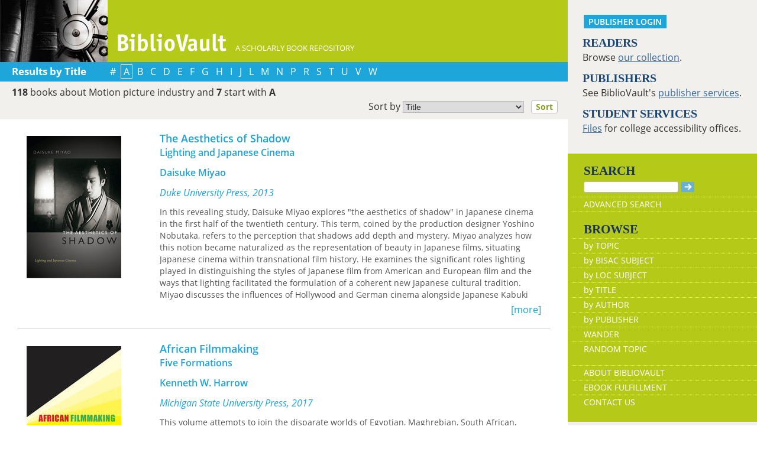

--- FILE ---
content_type: text/html; charset=UTF-8
request_url: https://bibliovault.org/BV.titles.epl?tquery=Motion%20picture%20industry&letter=
body_size: 11624
content:
<!DOCTYPE html>
<html lang="en">
<head>
  <meta http-equiv="Content-Type" content="text/html; charset=UTF-8">
  <meta charset="utf-8">
  <meta http-equiv="X-UA-Compatible" content="IE=edge">
  <meta name="viewport" content="width=device-width, initial-scale=1">
  <meta property="og:url"         content="https://www.bibliovault.org/BV.titles.epl?tquery=Motion%20picture%20industry&letter=">
  <meta property="og:type"        content="article">
  <meta property="og:title"       content="BiblioVault - Books about Motion picture industry - ">
  <meta property="og:description" content="You searched our collection of more than 75,000 scholarly books and found the following 7 books about Motion picture industry and...">
  <meta property="og:image"       content="https://www.bibliovault.org/images/bvlogo.jpg">
  <title>BiblioVault - Books about Motion picture industry - </title>

  <link href="css/bootstrap.css?v=20231213" rel="stylesheet">
  <link href="css/BV.pubstyle.css?v=20231213" rel="stylesheet" type="text/css">
  <link href="css/BV.bootstrap_general.css?v=20231213" rel="stylesheet">
  <!--[if lt IE 9]>
    <script src="https://oss.maxcdn.com/html5shiv/3.7.2/html5shiv.min.js"></script>
    <script src="https://oss.maxcdn.com/respond/1.4.2/respond.min.js"></script>
  <![endif]-->

  <script src="js/jquery.min.js?v=20260115"></script>
  <script src="js/BV.titles.js?v=20260115"></script>
</head>
<body style="background-image:url('');background-color:#fff;">

<!-- mobile/tablet display -->
<div class="container-fluid" style="font-size:16px;background-color:#fff;">
  <div class="row" style="display:flex;">
      <div class="col-lg-9 col-md-12 col-sm-12 col-xs-12">

    <!--start of lg only header-->
        <div class="visible-lg hidden-md hidden-sm hidden-xs">
          <div class="row color_bright" style="height:105px;color:#fff;"><a href="BV.index.epl"  alt="BiblioVault"><img src="images/bookvault.jpg"  alt="photo of vault door"><img src="images/bv_header_green_short.gif"  alt="BiblioVault" style="margin-left:15px;vertical-align:bottom;"></a><span style="vertical-align:-160%;font-size:80%;">&nbsp;&nbsp;&nbsp; A SCHOLARLY BOOK REPOSITORY</span></div><div class="row color_alternate alt_bar">
            <span class="explore_white">Results by Title</span>&nbsp;&nbsp;&nbsp;
            <span class="alphabar">
              &nbsp;<a href="BV.titles.epl?tquery=Motion picture industry&amp;letter=#&amp;sort=title"  class="purple">#</a>&nbsp;
                <span class="label_current">&nbsp;A&nbsp;</span> 
                &nbsp;<a href="BV.titles.epl?tquery=Motion picture industry&amp;letter=B&amp;sort=title"  class="purple">B</a>&nbsp;
                &nbsp;<a href="BV.titles.epl?tquery=Motion picture industry&amp;letter=C&amp;sort=title"  class="purple">C</a>&nbsp;
                &nbsp;<a href="BV.titles.epl?tquery=Motion picture industry&amp;letter=D&amp;sort=title"  class="purple">D</a>&nbsp;
                &nbsp;<a href="BV.titles.epl?tquery=Motion picture industry&amp;letter=E&amp;sort=title"  class="purple">E</a>&nbsp;
                &nbsp;<a href="BV.titles.epl?tquery=Motion picture industry&amp;letter=F&amp;sort=title"  class="purple">F</a>&nbsp;
                &nbsp;<a href="BV.titles.epl?tquery=Motion picture industry&amp;letter=G&amp;sort=title"  class="purple">G</a>&nbsp;
                &nbsp;<a href="BV.titles.epl?tquery=Motion picture industry&amp;letter=H&amp;sort=title"  class="purple">H</a>&nbsp;
                &nbsp;<a href="BV.titles.epl?tquery=Motion picture industry&amp;letter=I&amp;sort=title"  class="purple">I</a>&nbsp;
                &nbsp;<a href="BV.titles.epl?tquery=Motion picture industry&amp;letter=J&amp;sort=title"  class="purple">J</a>&nbsp;
                &nbsp;<a href="BV.titles.epl?tquery=Motion picture industry&amp;letter=L&amp;sort=title"  class="purple">L</a>&nbsp;
                &nbsp;<a href="BV.titles.epl?tquery=Motion picture industry&amp;letter=M&amp;sort=title"  class="purple">M</a>&nbsp;
                &nbsp;<a href="BV.titles.epl?tquery=Motion picture industry&amp;letter=N&amp;sort=title"  class="purple">N</a>&nbsp;
                &nbsp;<a href="BV.titles.epl?tquery=Motion picture industry&amp;letter=P&amp;sort=title"  class="purple">P</a>&nbsp;
                &nbsp;<a href="BV.titles.epl?tquery=Motion picture industry&amp;letter=R&amp;sort=title"  class="purple">R</a>&nbsp;
                &nbsp;<a href="BV.titles.epl?tquery=Motion picture industry&amp;letter=S&amp;sort=title"  class="purple">S</a>&nbsp;
                &nbsp;<a href="BV.titles.epl?tquery=Motion picture industry&amp;letter=T&amp;sort=title"  class="purple">T</a>&nbsp;
                &nbsp;<a href="BV.titles.epl?tquery=Motion picture industry&amp;letter=U&amp;sort=title"  class="purple">U</a>&nbsp;
                &nbsp;<a href="BV.titles.epl?tquery=Motion picture industry&amp;letter=V&amp;sort=title"  class="purple">V</a>&nbsp;
                &nbsp;<a href="BV.titles.epl?tquery=Motion picture industry&amp;letter=W&amp;sort=title"  class="purple">W</a>&nbsp;
                </span>
            </div>
          <div style="padding: 7px 5px 5px 5px;text-align:left;" class="row color_neutral">
          <strong style='padding-left: 15px;'>118</strong> books about Motion picture industry  and <strong>7</strong>

            start with <strong>A</strong>
              <div style="padding-top:7px">
            <form method="get" action="BV.titles.epl?tquery=Motion picture industry">
        <input type="hidden" name="tquery" value="Motion picture industry" >
          <input type="hidden" name="q" value="" >
          <input type="hidden" name="letter" value="A" >
          <label style="float:right; margin-top:-5px;font-size: 1em;font-weight:inherit;" >
                Sort by 
                <select style="width:205px;padding: 0px;font-size: 0.9em;" name="sort">
                  <option value="title" selected>Title</option>
                  <option value="author">Author</option>
        </select>            
                &nbsp;
                <button type="submit" style="padding: 0px 7px;font-size: 0.9em;" class="booksubmit">Sort</button>
                &nbsp;&nbsp;
              </label>
            </form>
          </div>
          &nbsp;
         </div>
         </div>
        <!--end of lg header-->
        <!--med, small, xsmall header here-->
        <div class="hidden-lg visible-md visible-sm visible-xs">
     <!-- Overwrite Bootstrap core CSS -->
<link href="css/BV.bootstrap_nav.css?v=20231213" rel="stylesheet">


<div class="navbar-wrapper">
  <div class="container">
    <nav class="navbar navbar-default navbar-fixed-top" style="background:transparent;"><!-- Static navbar -->
        <div class="navbar-header" style="background-color: #b5c918;">
          <button type="button" class="navbar-toggle collapsed" data-toggle="collapse" data-target="#sidebar" aria-expanded="false" aria-controls="navbar">
            <span class="sr-only">Toggle navigation</span>
            <span class="icon-bar"></span>
            <span class="icon-bar"></span>
            <span class="icon-bar"></span>
          </button>
          <a class="navbar-brand" style="vertical-align:text-top; font-weight:bold;" href="BV.index.epl"  alt="BiblioVault"><img src='images/bv_header_green_short.gif'  alt="BiblioVault"></a>
          <span class="navbar-text hidden-xs visible-sm visible-md visible-lg overflow"> A SCHOLARLY BOOK REPOSITORY</span>
        </div>
<!--/row-->

<style>
  .alpha_scroll button, .alpha_scroll button { background: transparent; border: 0; color: #fff; opacity: .8; line-height: 12px; vertical-align: middle; }
  .alpha_scroll button:hover, .alpha_scroll button:hover { opacity: 1; }
  .alpha_scroll button:disabled, .alpha_scroll button:disabled { opacity: .2; }
  .alpha_scroll .forward, .alpha_scroll .backward { float: left; height: 30px; font-size: 150%; }
  .alpha_scroll .forward { float: right; }

  .alpha_scroll .frame { margin:0px auto 0px auto; height: 30px; overflow: hidden; text-shadow: none; }
  .alpha_scroll .frame ul { list-style: none; margin: 0; padding: 0; height: 100%; font-size: 120%; }
  .alpha_scroll .frame ul li { float: left; height: 100%; margin: 0 0px 0 0; padding: 0; color: #fff; text-align: center; cursor: pointer;  border:2px solid transparent; }
  .alpha_scroll .frame ul li.active { color: #fff; border:2px solid #fff;background-color:#b5c918; }
  .alpha_scroll .frame ul li a { color:#fff; text-decoration:none; margin:0px; display:block; width:100%; height:100%; }
</style>
<div class="row color_alternate explore_white-carousel" style="padding: 4px 10px;">
  <span class="col-xs-6" style="font-size: 125%;width:25%;margin-left:5%;">Results</span>

  <span class="col-xs-6" style="width:66%;">
    <div class="row">
    <div id="alpha_scroll" class="alpha_scroll pagespan">
      <button class="backward">&lsaquo;</button>
      <button class="forward">&rsaquo;</button>

      <div class="frame" id="centered">
        <ul class="clearfix">
        <li style="width:24px;">
          <a type="button" href="BV.titles.epl?tquery=Motion picture industry&amp;letter=#&amp;sort=title">&nbsp;#&nbsp;</a>
          </li>
          <li style="/* width:24px; */" class="active">
            &nbsp;A&nbsp;
          </li>
          <li style="width:24px;">
          <a type="button" href="BV.titles.epl?tquery=Motion picture industry&amp;letter=B&amp;sort=title">&nbsp;B&nbsp;</a>
          </li>
          <li style="width:24px;">
          <a type="button" href="BV.titles.epl?tquery=Motion picture industry&amp;letter=C&amp;sort=title">&nbsp;C&nbsp;</a>
          </li>
          <li style="width:24px;">
          <a type="button" href="BV.titles.epl?tquery=Motion picture industry&amp;letter=D&amp;sort=title">&nbsp;D&nbsp;</a>
          </li>
          <li style="width:24px;">
          <a type="button" href="BV.titles.epl?tquery=Motion picture industry&amp;letter=E&amp;sort=title">&nbsp;E&nbsp;</a>
          </li>
          <li style="width:24px;">
          <a type="button" href="BV.titles.epl?tquery=Motion picture industry&amp;letter=F&amp;sort=title">&nbsp;F&nbsp;</a>
          </li>
          <li style="width:24px;">
          <a type="button" href="BV.titles.epl?tquery=Motion picture industry&amp;letter=G&amp;sort=title">&nbsp;G&nbsp;</a>
          </li>
          <li style="width:24px;">
          <a type="button" href="BV.titles.epl?tquery=Motion picture industry&amp;letter=H&amp;sort=title">&nbsp;H&nbsp;</a>
          </li>
          <li style="width:24px;">
          <a type="button" href="BV.titles.epl?tquery=Motion picture industry&amp;letter=I&amp;sort=title">&nbsp;I&nbsp;</a>
          </li>
          <li style="width:24px;">
          <a type="button" href="BV.titles.epl?tquery=Motion picture industry&amp;letter=J&amp;sort=title">&nbsp;J&nbsp;</a>
          </li>
          <li style="width:24px;">
          <a type="button" href="BV.titles.epl?tquery=Motion picture industry&amp;letter=L&amp;sort=title">&nbsp;L&nbsp;</a>
          </li>
          <li style="width:24px;">
          <a type="button" href="BV.titles.epl?tquery=Motion picture industry&amp;letter=M&amp;sort=title">&nbsp;M&nbsp;</a>
          </li>
          <li style="width:24px;">
          <a type="button" href="BV.titles.epl?tquery=Motion picture industry&amp;letter=N&amp;sort=title">&nbsp;N&nbsp;</a>
          </li>
          <li style="width:24px;">
          <a type="button" href="BV.titles.epl?tquery=Motion picture industry&amp;letter=P&amp;sort=title">&nbsp;P&nbsp;</a>
          </li>
          <li style="width:24px;">
          <a type="button" href="BV.titles.epl?tquery=Motion picture industry&amp;letter=R&amp;sort=title">&nbsp;R&nbsp;</a>
          </li>
          <li style="width:24px;">
          <a type="button" href="BV.titles.epl?tquery=Motion picture industry&amp;letter=S&amp;sort=title">&nbsp;S&nbsp;</a>
          </li>
          <li style="width:24px;">
          <a type="button" href="BV.titles.epl?tquery=Motion picture industry&amp;letter=T&amp;sort=title">&nbsp;T&nbsp;</a>
          </li>
          <li style="width:24px;">
          <a type="button" href="BV.titles.epl?tquery=Motion picture industry&amp;letter=U&amp;sort=title">&nbsp;U&nbsp;</a>
          </li>
          <li style="width:24px;">
          <a type="button" href="BV.titles.epl?tquery=Motion picture industry&amp;letter=V&amp;sort=title">&nbsp;V&nbsp;</a>
          </li>
          <li style="width:24px;">
          <a type="button" href="BV.titles.epl?tquery=Motion picture industry&amp;letter=W&amp;sort=title">&nbsp;W&nbsp;</a>
          </li>
          </ul>
      </div><!--/frame-->

    </div><!--/alpha_scroll-->
  </div><!--/row--></span>
  </div><!--/row-->

<script src="js/sly_plugins.min.js?v=20260115"></script>
<script src="js/sly.min.js?v=20260115"></script>
<script src="js/BV.browse_by_carousel.js?v=20260115"></script>
      <div class="visible-xs visible-sm visible-md visible-lg">
        <!--searchbox for lg-->
        <div class="hidden-xs hidden-sm hidden-md visible-lg" style="position: absolute;top: 15px;right: 25px;"><form class="navbar-form" role="search" action="BV.titles.epl"><input type="text" name="q"  title="Search" style="height:19px;width:160px;font-size:12px;vertical-align:top;border:1px solid #bababa;margin-top: 3px;border-radius: 3px;" size="22" value=""  aria-label="Search"> <input type="image" src="images/blue_arrow.jpg"  alt="Submit Form" style="padding-top: 4px;" type="submit" ></form></div>
        <!-- COLLAPSED-MENU -->
        <div class="navbar-collapse hidden-lg collapse" aria-expanded="false" id="sidebar" style="height: 1px;">
          <ul class="nav nav-stacked">
          <!-- li><a href="BV.search_advanced.epl">Advanced Search</a></li -->
          <li style="border-top:1px dotted #fff;border-bottom:1px dotted #fff;"><a href="bv.mybooks.epl">PUBLISHER LOGIN</a></li>
          <li style="/*padding:10px 0px 10px 0px;*/"><form class="navbar-form" role="search" action="BV.titles.epl">
            <div class="input-group" style="padding: 10px 40px 10px 0px;">
              <input type="text"  class="form-control" placeholder="Search" name="q"  aria-label="Search" value="">
              <span class="input-group-btn">
                <button class="btn btn-default" type="button" style="background-color:#1EA6DB;padding:0px;border-style:none;">
                  <input type="image" src="/images/spacer.gif"  style="background-color:#b5c918;width:40px;height:34px;border-radius: 8%;">
                </button>
              </span>
            </div>
          </form></li>
          <li></li>
            <li style="border-top:1px dotted #fff;border-bottom:1px dotted #fff;"><a href="BV.search_advanced.epl">ADVANCED SEARCH</a></li>
            <li><a href="BV.browse_subject.epl?SortChar=A">BROWSE BY TOPIC</a></li>
            <li><a href="BV.titles.epl?sort=title">BROWSE BY TITLE</a></li>
            <li><a href="BV.browse_author.epl?SortChar=A">BROWSE BY AUTHOR</a></li>
            <li><a href="BV.browse_publisher.epl">BROWSE BY PUBLISHER</a></li>
            <li style="border-top:1px dotted #fff"><a href="BV.about.epl">ABOUT BIBLIOVAULT</a></li>
            <li><a href="BV.ebook_fulfill.epl">EBOOK FULFILLMENT</a></li>
            <li style="padding-bottom:4px;"><a href="BV.support.epl">CONTACT US</a></li>
          </ul>
        </div>
      </div><!--/COLLAPSED-MENU-->
    </nav><!-- /Static navbar -->
  </div>
</div>
<div class="row" style="padding-top:92px;"></div>
           <div class="row color_neutral" style="padding-left:4%;"><!-- description of query -->
               <div class="col-xs-12" style="padding: 4px 15px 0px;">
               <div class="pull-left">
                 <span class="hidden-xs">
                       <strong>118</strong> books about Motion picture industry  and <strong>7</strong>
                     </span>
                     <span class="visible-xs-inline overflow">
                       <span><strong>118</strong> books about Motion picture industry </span><br>
                       <span><strong>&nbsp;7</strong></span>
                     </span>
                 <span class="visible-xs-inline">&nbsp;start with <strong>A</strong></span>
                     <span class="hidden-xs">&nbsp;start with <strong>A</strong></span>
                   </div>

               </div>
             </div><!--/row-->

             <div style="padding: 3px 0px 3px 4%; text-align:left;" class="row color_neutral">
               </div><!--/row-->
           </div>
       <!--end of md sm xs only header-->
       
   <div class="row center-xs"><!-- page content, excluding header -->

<!-- =============  CONTENT  (mobile/tablet) ======== -->

    <div class="col-lg-12 col-md-12 col-sm-12 col-xs-12" id="m_content">

      <div class="search_results" style="padding-top:20px;">
        <a href="BV.book.epl?ISBN=9780822354222"  title="See more information about this book" id="40078" class="resultarea">
          <div class="row" style="border-bottom:1px solid #ccc;margin:0px 15px 0px 15px;padding-bottom:20px;">
            <div class="col-sm-3 col-xs-12">
          <img src="https://www.bibliovault.org/thumbs/978-0-8223-9966-7-thumb.jpg"  style="max-width:100%;" alt="front cover of The Aesthetics of Shadow">
          </div>
            <div class="clearfix visible-xs-block" style='padding-bottom: 15px;'></div>

            <div class="col-sm-9 col-xs-12" style="overflow:hidden;">
              <div class="title twoLines" style="font-size:1.1em;">The Aesthetics of Shadow</div>
              <div class="subtitle twoLines"> Lighting and Japanese Cinema</div>
              <div class="twoLines" style="padding:12px 0px 12px 0px;">
          Daisuke Miyao </div>
              <em>Duke University Press, 2013</em>
            <div class="listing-description" id="desc-40078">
                <div>In this revealing study, Daisuke Miyao explores "the aesthetics of shadow" in Japanese cinema in the first half of the twentieth century. This term, coined by the production designer Yoshino Nobutaka, refers to the perception that shadows add depth and mystery. Miyao analyzes how this notion became naturalized as the representation of beauty in Japanese films, situating Japanese cinema within transnational film history. He examines the significant roles lighting played in distinguishing the styles of Japanese film from American and European film and the ways that lighting facilitated the formulation of a coherent new Japanese cultural tradition. Miyao discusses the influences of Hollywood and German cinema alongside Japanese Kabuki theater lighting traditions and the emergence of neon commercial lighting during this period. He argues that lighting technology in cinema had been structured by the conflicts of modernity in Japan, including capitalist transitions in the film industry, the articulation of Japanese cultural and national identity, and increased subjectivity for individuals. By focusing on the understudied element of film lighting and treating cinematographers and lighting designers as essential collaborators in moviemaking, Miyao offers a rereading of Japanese film history.</div> </div>
              <div class="pull-right" style="color:#1EA6DB;margin:0px;">[more]</div>
            </div><!--/col-->
          </div><!--/row-->
        </a>
        <br>
        <a href="BV.book.epl?ISBN=9781611862454"  title="See more information about this book" id="58529" class="resultarea">
          <div class="row" style="border-bottom:1px solid #ccc;margin:0px 15px 0px 15px;padding-bottom:20px;">
            <div class="col-sm-3 col-xs-12">
          <img src="https://www.bibliovault.org/thumbs/978-1-61186-245-4-thumb.jpg"  style="max-width:100%;" alt="front cover of African Filmmaking">
          </div>
            <div class="clearfix visible-xs-block" style='padding-bottom: 15px;'></div>

            <div class="col-sm-9 col-xs-12" style="overflow:hidden;">
              <div class="title twoLines" style="font-size:1.1em;">African Filmmaking</div>
              <div class="subtitle twoLines"> Five Formations</div>
              <div class="twoLines" style="padding:12px 0px 12px 0px;">
          Kenneth W. Harrow </div>
              <em>Michigan State University Press, 2017</em>
            <div class="listing-description" id="desc-58529">
                <div>This volume attempts to join the disparate worlds of Egyptian, Maghrebian, South African, Francophone, and Anglophone African cinema—that is, five “formations” of African cinema. These five areas are of particular significance—each in its own way. The history of South Africa, heavily marked by apartheid and its struggles, differs considerably from that of Egypt, which early on developed its own “Hollywood on the Nile.” The history of French colonialism impacted the three countries of the Maghreb—Tunisia, Algeria, and Morocco—differently than those in sub-Saharan Africa, where Senegal and Sembène had their own great effect on the Sahelian region. Anglophone Africa, particularly the films of Ghana and Nigeria, has dramatically altered the ways people have perceived African cinema for decades. History, geography, production, distribution, and exhibition are considered alongside film studies concerns about ideology and genre. This volume provides essential information for all those interested in the vital worlds of cinema in Africa since the time of the Lumière brothers.<br> &nbsp;</div> </div>
              <div class="pull-right" style="color:#1EA6DB;margin:0px;">[more]</div>
            </div><!--/col-->
          </div><!--/row-->
        </a>
        <br>
        <a href="BV.book.epl?ISBN=9781478009504"  title="See more information about this book" id="74050" class="resultarea">
          <div class="row" style="border-bottom:1px solid #ccc;margin:0px 15px 0px 15px;padding-bottom:20px;">
            <div class="col-sm-3 col-xs-12">
          <img src="https://www.bibliovault.org/thumbs/978-1-4780-1216-0-thumb.jpg"  style="max-width:100%;" alt="front cover of American Blockbuster">
          </div>
            <div class="clearfix visible-xs-block" style='padding-bottom: 15px;'></div>

            <div class="col-sm-9 col-xs-12" style="overflow:hidden;">
              <div class="title twoLines" style="font-size:1.1em;">American Blockbuster</div>
              <div class="subtitle twoLines"> Movies, Technology, and Wonder</div>
              <div class="twoLines" style="padding:12px 0px 12px 0px;">
          Charles R. Acland </div>
              <em>Duke University Press, 2020</em>
            <div class="listing-description" id="desc-74050">
                <i>Ben-Hur</i> (1959), <i>Jaws</i> (1975), <i>Avatar</i> (2009), <i>Wonder Woman</i> (2017): the blockbuster movie has held a dominant position in American popular culture for decades. In <i>American Blockbuster</i> Charles R. Acland charts the origins, impact, and dynamics of this most visible, entertaining, and disparaged cultural form. Acland narrates how blockbusters emerged from Hollywood's turn to a hit-driven focus during the industry's business crisis in the 1950s. Movies became bigger, louder, and more spectacular. They also became prototypes for ideas and commodities associated with the future of technology and culture, accelerating the prominence of technological innovation in modern American life. Acland shows that blockbusters continue to be more than just movies; they are industrial strategies and complex cultural machines designed to normalize the ideologies of our technological age. </div>
              <div class="pull-right" style="color:#1EA6DB;margin:0px;">[more]</div>
            </div><!--/col-->
          </div><!--/row-->
        </a>
        <br>
        <a href="BV.book.epl?ISBN=9780299098742"  title="See more information about this book" id="1647" class="resultarea">
          <div class="row" style="border-bottom:1px solid #ccc;margin:0px 15px 0px 15px;padding-bottom:20px;">
            <div class="col-sm-3 col-xs-12">
          <img src="https://www.bibliovault.org/thumbs/978-0-299-09873-5-thumb.jpg"  style="max-width:100%;" alt="front cover of The American Film Industry">
          </div>
            <div class="clearfix visible-xs-block" style='padding-bottom: 15px;'></div>

            <div class="col-sm-9 col-xs-12" style="overflow:hidden;">
              <div class="title twoLines" style="font-size:1.1em;">The American Film Industry</div>
              <div class="subtitle twoLines"></div>
              <div class="twoLines" style="padding:12px 0px 12px 0px;">
          Edited by Tino T. Balio </div>
              <em>University of Wisconsin Press, 1985</em>
            <div class="listing-description" id="desc-1647">
                <div> <p>Upon its original publication in 1976, <i>The American Film Industry</i> was welcomed by film students, scholars, and fans as the first systematic and unified history of the American movie industry. Now this indispensible anthology has been expanded and revised to include a fresh introductory overview by editor Tino Balio and ten new chapters that explore such topics as the growth of exhibition as big business, the mode of production for feature films, the star as market strategy, and the changing economics and structure of contemporary entertainment companies. The result is a unique collection of essays, more comprehensive and current than ever, that reveals how the American movie industry really worked in a century of constant change-from kinetoscopes and the coming of sound to the star system, 1950s blacklisting, and today's corporate empires.</p> </div> </div>
              <div class="pull-right" style="color:#1EA6DB;margin:0px;">[more]</div>
            </div><!--/col-->
          </div><!--/row-->
        </a>
        <br>
        <a href="BV.book.epl?ISBN=9780226982380"  title="See more information about this book" id="15031" class="resultarea">
          <div class="row" style="border-bottom:1px solid #ccc;margin:0px 15px 0px 15px;padding-bottom:20px;">
            <div class="col-sm-3 col-xs-12">
          <img src="https://www.bibliovault.org/thumbs/978-0-226-98238-0-thumb.jpg"  style="max-width:100%;" alt="front cover of An Amorous History of the Silver Screen">
          </div>
            <div class="clearfix visible-xs-block" style='padding-bottom: 15px;'></div>

            <div class="col-sm-9 col-xs-12" style="overflow:hidden;">
              <div class="title twoLines" style="font-size:1.1em;">An Amorous History of the Silver Screen</div>
              <div class="subtitle twoLines"> Shanghai Cinema, 1896-1937</div>
              <div class="twoLines" style="padding:12px 0px 12px 0px;">
          Zhang Zhen </div>
              <em>University of Chicago Press, 2005</em>
            <div class="listing-description" id="desc-15031">
                <div>Shanghai in the early twentieth century was alive with art and culture. With the proliferation of popular genres such as the martial arts film, the contest among various modernist filmmakers, and the advent of sound, Chinese cinema was transforming urban life. But with the Japanese invasion in 1937, all of this came to a screeching halt. Until recently, the political establishment has discouraged comprehensive studies of the cultural phenomenon of early Chinese film, and this momentous chapter in China's history has remained largely unexamined.<br> <br> The first sustained historical study of the emergence of cinema in China, <i>An Amorous History of the Silver Screen</i> is a fascinating narrative that illustrates the immense cultural significance of film and its power as a vehicle for social change. Named after a major feature film on the making of Chinese cinema, only part of which survives, <i>An Amorous History of the Silver Screen</i> reveals the intricacies of this cultural movement and explores its connections to other art forms such as photography, architecture, drama, and literature. In light of original archival research, Zhang Zhen examines previously unstudied films and expands the important discussion of how they modeled modern social structures and gender roles in early twentieth-century China.<br> <br> The first volume in the new and groundbreaking series Cinema and Modernity, <i>An Amorous History of the Silver Screen</i> is an innovative—and well illustrated—look at the cultural history of Chinese modernity through the lens of this seminal moment in Shanghai cinema.</div> </div>
              <div class="pull-right" style="color:#1EA6DB;margin:0px;">[more]</div>
            </div><!--/col-->
          </div><!--/row-->
        </a>
        <br>
        <a href="BV.book.epl?ISBN=9781478013969"  title="See more information about this book" id="81128" class="resultarea">
          <div class="row" style="border-bottom:1px solid #ccc;margin:0px 15px 0px 15px;padding-bottom:20px;">
            <div class="col-sm-3 col-xs-12">
          <img src="https://www.bibliovault.org/thumbs/978-1-4780-2219-0-thumb.jpg"  style="max-width:100%;" alt="front cover of Anthropology, Film Industries, Modularity">
          </div>
            <div class="clearfix visible-xs-block" style='padding-bottom: 15px;'></div>

            <div class="col-sm-9 col-xs-12" style="overflow:hidden;">
              <div class="title twoLines" style="font-size:1.1em;">Anthropology, Film Industries, Modularity</div>
              <div class="subtitle twoLines"></div>
              <div class="twoLines" style="padding:12px 0px 12px 0px;">
          Ramyar D. Rossoukh and Steven C. Caton, editors </div>
              <em>Duke University Press, 2021</em>
            <div class="listing-description" id="desc-81128">
                From Bangladesh and Hong Kong to Iran and South Africa, film industries around the world are rapidly growing at a time when new digital technologies are fundamentally changing how films are made and viewed. Larger film industries like Bollywood and Nollywood aim to attain Hollywood's audience and profitability, while smaller, less commercial, and often state-funded enterprises support various cultural and political projects. The contributors to <i>Anthropology, Film Industries, Modularity</i> take an ethnographic and comparative approach to capturing the diversity and growth of global film industries. They outline how modularity—the specialized filmmaking tasks that collectively produce a film—operates as a key feature in every film industry, independent of local context. Whether they are examining the process of dubbing Hollywood films into Hindi, virtual reality filmmaking in South Africa, or on-location shooting in Yemen, the contributors' anthropological methodology brings into relief the universal practices and the local contingencies and deeper cultural realities of film production.<br><br>Contributors. Steven C. Caton, Jessica Dickson, Kevin Dwyer, Tejaswini Ganti, Lotte Hoek, Amrita Ibrahim, Sylvia J. Martin, Ramyar D. Rossoukh </div>
              <div class="pull-right" style="color:#1EA6DB;margin:0px;">[more]</div>
            </div><!--/col-->
          </div><!--/row-->
        </a>
        <br>
        <a href="BV.book.epl?ISBN=9789622091764"  title="See more information about this book" id="100473" class="resultarea">
          <div class="row" style="border-bottom:1px solid #ccc;margin:0px 15px 0px 15px;padding-bottom:20px;">
            <div class="col-sm-3 col-xs-12">
          <img src="https://www.bibliovault.org/thumbs/978-962-209-176-4-thumb.jpg"  style="max-width:100%;" alt="front cover of Art, Politics, and Commerce in Chinese Cinema">
          </div>
            <div class="clearfix visible-xs-block" style='padding-bottom: 15px;'></div>

            <div class="col-sm-9 col-xs-12" style="overflow:hidden;">
              <div class="title twoLines" style="font-size:1.1em;">Art, Politics, and Commerce in Chinese Cinema</div>
              <div class="subtitle twoLines"></div>
              <div class="twoLines" style="padding:12px 0px 12px 0px;">
          Edited by Ying Zhu and Stanley Rosen </div>
              <em>Hong Kong University Press, 2010</em>
            <div class="listing-description" id="desc-100473">
                <div>Art, politics, and commerce are intertwined everywhere, but in China the interplay is explicit, intimate, and elemental, and nowhere more so than in the film industry. Understanding this interplay in the era of market reform and globalization is essential to understanding mainland Chinese cinema. This interdisciplinary book provides a comprehensive reappraisal of Chinese cinema, surveying the evolution of film production and consumption in mainland China as a product of shifting relations between art, politics, and commerce. Within these arenas, each of the twelve chapters treats a particular history, development, genre, filmmaker or generation of filmmakers, adding up to a distinctively comprehensive rendering of Chinese cinema. The book illuminates China’s changing state-society relations, the trajectory of marketization and globalization, the effects of China’s stark historical shifts, Hollywood’s role, the role of nationalism, and related themes of interest to scholars of Asian studies, cinema and media studies, political science, sociology, comparative literature and Chinese language. Contributors include Ying Zhu, Stanley Rosen, Seio Nakajima, Zhiwei Xiao, Shujen Wang, Paul Clark, Stephen Teo, John Lent, Ying Xu, Yingjin Zhang, Bruce Robinson, Liyan Qin, and Shuqin Cui.</div> </div>
              <div class="pull-right" style="color:#1EA6DB;margin:0px;">[more]</div>
            </div><!--/col-->
          </div><!--/row-->
        </a>
        <br>
        </div><!-- end of search results -->
      <br>
    </div><!--/CONTENT column-->
    </div><!--end content row-->
 </div>
 <div class="col-lg-3 hidden-md hidden-sm hidden-xs color_neutral"><!--large navbar-->
   <div class="row color_neutral" style="padding-left:7px;"><p style="padding:15px 15px 0px 20px;"><a href="/bv.mybooks.epl"  class="publisher-login-mobile mobile_navbutton" title="Publisher Login">PUBLISHER LOGIN</a></p><p class="sidenavabout"><span class="sidenavabout_bold">READERS</span><br />
Browse <a href="BV.browse_subject.epl?SortChar=A"  style="text-decoration:underline;">our collection</a>.</p>
<p class="sidenavabout"><span class="sidenavabout_bold">PUBLISHERS</span><br />
See BiblioVault's <a href="BV.about.epl"  style="text-decoration:underline;">publisher services</a>.</p>
<p class="sidenavabout"><span class="sidenavabout_bold">STUDENT SERVICES</span><br />
<a href="BV.accessibility.epl"  style="text-decoration:underline;">Files</a> for college accessibility offices.</p> 
<br />
</div>
   <div class="row color_bright" style="padding-left:7px;"><div id="menu" >
  <form style="display: inline;" method="get" action="BV.titles.epl"  id="pub_search_form">
  <table style="width:100%;">
    <tbody><tr>
      <td>
        <p class="sidenav_head_bold" style="margin-top:15px;">
          SEARCH<br/><input type="text" name="q"  style="height:19px;width:160px;font-size:13px;padding-left:5px;vertical-align:top;border:1px solid #bababa;margin-top: 3px;border-radius: 3px;" size="22" aria-label="Search" value="">
          <input type="image" src="images/blue_arrow.jpg"   alt="Submit Form">
        </p>
      </td>
    </tr>
    <tr>
      <td>
        <a href="BV.search_advanced.epl">ADVANCED SEARCH</a>
      </td>
    </tr>
    <tr>
        <td>
          <p class="sidenav_head_bold" style="margin-top:15px;">BROWSE</p>
        </td>
    </tr>
    <tr>
      <td>
        <a href="BV.browse_subject.epl?SortChar=A"  >by TOPIC</a>
      </td>
    </tr>
  
<script src='js/BV.browse_BISAC.js?v=20260115' type='text/javascript'></script>
<script src='js/BV.browse_LOC.js?v=20260115' type='text/javascript'></script>


    <tr>
      <td>
        <ul id='browseBISACUl'>
          <li><span>by BISAC SUBJECT</span></li>
        </ul>
      </td>
    </tr>

    <tr>
      <td>
        <ul id='browseLOCUl'>
          <li><span>by LOC SUBJECT</span></li>
        </ul>
      </td>
    </tr>



<tr><td><a href="BV.titles.epl?sort=title"  >by TITLE</a></td></tr>
<tr><td><a href="BV.browse_author.epl?SortChar=A"  >by AUTHOR</a></td></tr>
<tr><td><a href="BV.browse_publisher.epl"  >by PUBLISHER</a></td></tr>
<tr><td><a href="wander/#4602">WANDER</a></td></tr>
<tr><td style="padding-bottom: 15px;"><a href="BV.titles.epl?tquery=Sermons"  >RANDOM TOPIC</a></td></tr>
<tr><td><a href="BV.about.epl"  >ABOUT BIBLIOVAULT</a></td></tr>
<tr><td><a href="BV.ebook_fulfill.epl"  >EBOOK FULFILLMENT</a></td></tr>
<tr><td style="border-bottom: 0px;"><a href="BV.support.epl"  >CONTACT US</a><br /></td></tr>
</tbody></table>
</form>
</div>             </div>
   <div class="row color_neutral" style="padding-left:7px;"><p class="sidenavabout" style="margin-top:18px;font-weight:bold;text-align:left;"><span class="sidenavabout_bold">RECENTLY PUBLISHED</span><br/>

  <a href="BV.book.epl?ISBN=9780226006772"><img src="https://www.bibliovault.org/thumbs/978-0-226-00677-2-thumb.jpg"  width="120" title="The Journal of Law and Economics, volume 68 number 4 (November 2025)" style="border-bottom:solid black;margin-left:30px;margin-bottom:10px;"></a><br>
  <a href="BV.book.epl?ISBN=9780226007021"><img src="https://www.bibliovault.org/thumbs/978-0-226-00702-1-thumb.jpg"  width="120" title="The Journal of Modern History, volume 97 number 4 (December 2025)" style="border-bottom:solid black;margin-left:30px;margin-bottom:10px;"></a><br>
  <a href="BV.book.epl?ISBN=9780226007182"><img src="https://www.bibliovault.org/thumbs/978-0-226-00718-2-thumb.jpg"  width="120" title="Journal of Political Economy Macroeconomics, volume 3 number 4 (December 2025)" style="border-bottom:solid black;margin-left:30px;margin-bottom:10px;"></a><br>
  <a href="BV.book.epl?ISBN=9780226007304"><img src="https://www.bibliovault.org/thumbs/978-0-226-00730-4-thumb.jpg"  width="120" title="Journal of Political Economy, volume 133 number 12 (December 2025)" style="border-bottom:solid black;margin-left:30px;margin-bottom:10px;"></a><br>
  <a href="BV.book.epl?ISBN=9780226007458"><img src="https://www.bibliovault.org/thumbs/978-0-226-00745-8-thumb.jpg"  width="120" title="Journal of Political Economy, volume 134 number 1 (January 2026)" style="border-bottom:solid black;margin-left:30px;margin-bottom:10px;"></a><br>
  <br/>
</p>

</div>
 </div><!--/large navbar-->
   </div><!--/row-->
   
   <!-- footer block with proper spacing & including share icons -->
   <div class="row">
     <div
       class="col-lg-12 col-md-12 col-sm-12 col-xs-12"
       style="background-color: #fff; padding-top: 20px">

  <p style="text-align:center;">
      <a title="Send an email" href="mailto:?to=&subject=A%20link%20to%20%22BiblioVault%20-%20Books%20about%20Motion%20picture%20industry%20-%20&quot;&body=7%20books%20about%20Motion%20picture%20industry%20and%20-%20https://www.bibliovault.org/BV.titles.epl?tquery=Motion%20picture%20industry&amp;amp;letter=">
        <img src="/images/email_round.png"  alt="Send via email">
      </a>
      <a title="Share on Facebook" onClick="window.open('https://www.facebook.com/sharer.php?s=100&amp;p[title]=BiblioVault%20-%20Books%20about%20Motion%20picture%20industry%20-%20&amp;p[summary]=You%20searched%20our%20collection%20of%20more%20than%2075,000%20scholarly%20books%20and%20found%20the%20following%207%20books%20about%20Motion%20picture%20industry%20and...&amp;p[url]=https://www.bibliovault.org/BV.titles.epl?tquery=Motion%20picture%20industry&amp;letter=&amp;&amp;p[images][0]=https://www.bibliovault.org/images/bvlogo.jpg','sharer','toolbar=0,status=0,width=548,height=325');" href="javascript: void(0)">
        <img src="/images/facebook_round.png"  alt="Share on Facebook">
      </a>
      <a title="Share on Twitter" href="https://twitter.com/share?text=7%20books%20about%20Motion%20picture%20industry%20and%20(via%20@bibliovault)%20https://www.bibliovault.org/BV.titles.epl?tquery=Motion%20picture%20industry&amp;amp;letter="  target="_blank">
        <img src="/images/twitter_round.png"  alt="Share on Twitter"></a>
      </p>
            <div>
            <div id="footer">
          <p style="font-size: 13px; padding-bottom:13px;">
            <a href="https://accessibility.uchicago.edu"  style="text-decoration: underline" target=_blank>UChicago Accessibility Resources</a>
          </p>
              <a href="BV.index.epl">home</a> |
              <a href="BV.accessibility.epl">accessibility</a> |
              <a href="BV.search_advanced.epl">search</a> |
              <a href="BV.about.epl">about</a> |
              <a href="BV.support.epl">contact us</a>

              <p style="padding-top: 13px">
                BiblioVault ® 2001 - 2025<br />
                The University of Chicago Press
              </p>
            </div>
          </div>
</div>
  </div>
</div><!-- /mobile & tablet design -->

<!-- bootstrap core -->
<!-- Placed at the end of the document so the pages load faster -->
<script src="js/bootstrap.min.js?v=20260115"></script>
<!-- IE10 viewport hack for Surface/desktop Windows 8 bug -->
<script src="js/ie10-viewport-bug-workaround.js?v=20260115"></script>
</body>
</html>